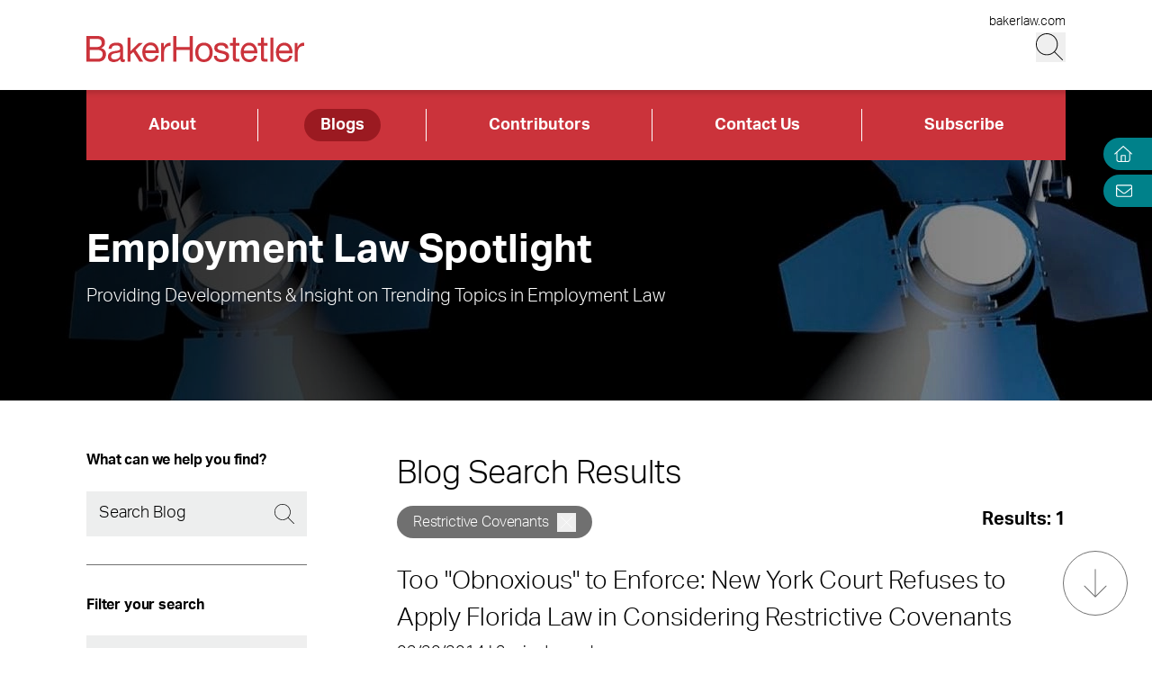

--- FILE ---
content_type: application/javascript; charset=UTF-8
request_url: https://www.employmentlawspotlight.com/_next/static/chunks/pages/blogs/%5B%5B...slug%5D%5D-4c0951c05774d16d.js
body_size: 7764
content:
(self.webpackChunk_N_E=self.webpackChunk_N_E||[]).push([[27,5538],{95210:function(e,l,t){(window.__NEXT_P=window.__NEXT_P||[]).push(["/blogs/[[...slug]]",function(){return t(4900)}])},31032:function(e,l,t){"use strict";t.d(l,{Z:function(){return o}});var i=t(85893),r=t(93967),s=t.n(r),n=t(45697),a=t.n(n);function o(e){let{children:l,rightSide:t=!1,className:r}=e;return(0,i.jsx)("div",{className:s()("xl:col-span-9",t?"xl:ml-[5vw]":"xl:mr-[5vw]",r),children:l})}o.propTypes={children:a().any.isRequired,rightSide:a().bool,className:a().string}},73794:function(e,l,t){"use strict";t.d(l,{Z:function(){return r}});var i=t(85893);function r(){return(0,i.jsxs)("div",{role:"status",className:"grid h-screen place-content-center place-items-center",children:[(0,i.jsxs)("svg",{"aria-hidden":"true",className:"mr-2 h-8 w-8 animate-spin fill-red-500 text-gray-200 dark:text-gray-600",viewBox:"0 0 100 100",fill:"none",xmlns:"http://www.w3.org/2000/svg",children:[(0,i.jsx)("path",{d:"M100 50.5908C100 78.2051 77.6142 100.591 50 100.591C22.3858 100.591 0 78.2051 0 50.5908C0 22.9766 22.3858 0.59082 50 0.59082C77.6142 0.59082 100 22.9766 100 50.5908ZM9.08144 50.5908C9.08144 73.1895 27.4013 91.5094 50 91.5094C72.5987 91.5094 90.9186 73.1895 90.9186 50.5908C90.9186 27.9921 72.5987 9.67226 50 9.67226C27.4013 9.67226 9.08144 27.9921 9.08144 50.5908Z",fill:"currentColor"}),(0,i.jsx)("path",{d:"M93.9676 39.0409C96.393 38.4038 97.8624 35.9116 97.0079 33.5539C95.2932 28.8227 92.871 24.3692 89.8167 20.348C85.8452 15.1192 80.8826 10.7238 75.2124 7.41289C69.5422 4.10194 63.2754 1.94025 56.7698 1.05124C51.7666 0.367541 46.6976 0.446843 41.7345 1.27873C39.2613 1.69328 37.813 4.19778 38.4501 6.62326C39.0873 9.04874 41.5694 10.4717 44.0505 10.1071C47.8511 9.54855 51.7191 9.52689 55.5402 10.0491C60.8642 10.7766 65.9928 12.5457 70.6331 15.2552C75.2735 17.9648 79.3347 21.5619 82.5849 25.841C84.9175 28.9121 86.7997 32.2913 88.1811 35.8758C89.083 38.2158 91.5421 39.6781 93.9676 39.0409Z",fill:"currentFill"})]}),(0,i.jsx)("span",{className:"mt-1 text-gray-600",children:"Loading..."})]})}},90745:function(e,l,t){"use strict";t.d(l,{Z:function(){return d}});var i=t(85893),r=t(45697),s=t.n(r);function n(e){let{children:l,className:t}=e;return(0,i.jsx)("aside",{className:t,children:l})}n.propTypes={children:s().any.isRequired,className:s().string};var a=t(93967),o=t.n(a);function d(e){let{children:l,className:t}=e;return(0,i.jsx)(n,{className:o()("xl:col-span-3",t),children:l})}d.propTypes={children:s().any.isRequired,className:s().string}},7569:function(e,l,t){"use strict";t.d(l,{Z:function(){return p}});var i=t(85893),r=t(14960);function s(){return(0,i.jsx)(r.Z,{icon:"minus",title:"Minus",className:"h-4 w-4 fill-red-500 md:h-6 md:w-6"})}var n=t(93967),a=t.n(n),o=t(45697),d=t.n(o),c=t(22736),u=t.n(c);function m(e){let{items:l,ordered:t,className:r,children:s}=e;if(!l&&!s)return null;let n=l?l.map((e,l)=>(0,i.jsx)("li",{children:e},l)):s;return t?(0,i.jsx)("ol",{className:r||a()(u().list,u().ordered),children:n}):(0,i.jsx)("ul",{className:r||a()(u().list,u().unordered),children:n})}function x(){return(0,i.jsx)(r.Z,{icon:"plus",title:"Plus",className:"h-4 w-4 fill-red-500 transition-all delay-75 duration-300 group-hover:rotate-90 md:h-6 md:w-6"})}m.propTypes={items:d().array,ordered:d().bool,className:d().string,children:d().any};var h=t(87821),v=t(85467);function p(e){let l,{title:t,variant:r="default",collapse:n=!0,children:o,containerClass:d}=e;if(!t||!o||Array.isArray(o)&&!o.length)return null;switch(r){case"rte":l=(0,i.jsx)(h.Z,{children:o});break;case"list":l=(0,i.jsx)(m,{items:o});break;default:l=o}return(0,i.jsx)(v.Z,{tagName:"h2",collapse:n,title:t,containerClass:a()("border-b border-gray-400 scroll-mt-24",d),headingClass:"flex items-center justify-between w-full [&>h2]:text-base [&>h2]:md:text-2xl [&>h2]:mb-0",titleClass:"py-3 group",contentClass:"mt-4",more:(0,i.jsx)(x,{}),less:(0,i.jsx)(s,{}),children:l})}p.propTypes={title:d().string,variant:d().oneOf(["default","rte","list"]),collapse:d().bool,children:d().any}},84271:function(e,l,t){"use strict";t.d(l,{Z:function(){return c}});var i=t(85893),r=t(7536),s=t(17194),n=t(87821),a=t(10819),o=t(45697),d=t.n(o);function c(e){var l;let{postType:t}=e,{archiveSettings:o}=(0,a.Kp)();(null==o?void 0:o[t])||console.warn("Archive: Missing archive settings for ".concat(t,"."));let{title:d,description:c,image:u}=null!==(l=null==o?void 0:o[t])&&void 0!==l?l:[];return(0,i.jsx)("section",{className:"container relative mb-8 h-image-hm bg-gradient-to-r from-black to-teal-700 text-white md:mb-12 md:h-image-hd","aria-label":"Site Header",role:"banner",children:(0,i.jsxs)("div",{className:"mt-8 flex h-full w-full flex-col items-start md:mt-0 md:justify-center xl:mt-menu xl:h-full-menu",children:[(0,i.jsxs)(i.Fragment,{children:[(0,i.jsx)(s.Z,{className:"absolute left-0 top-0 h-full w-full object-cover",nextImageFill:!0,alt:"".concat(d," Header Image"),url:null==u?void 0:u.sourceUrl,priority:!0}),(0,i.jsx)("div",{className:"absolute left-0 top-0 h-full w-full bg-gradient-to-r from-black to-transparent opacity-80 bg-blend-multiply"})]}),(0,i.jsx)(r.Z,{tag:"h1",className:"relative w-11/12 2xl:w-full",children:d}),c&&(0,i.jsx)(n.Z,{className:"relative mt-2 w-11/12 md:text-lg 2xl:max-w-2xl 2xl:text-2xl",children:c})]})})}c.propTypes={postType:d().string.isRequired}},96097:function(e,l,t){"use strict";t.d(l,{Z:function(){return o}});var i=t(85893),r=t(87821),s=t(7569),n=t(45697),a=t.n(n);function o(e){let{items:l}=e,t=(null==l?void 0:l.filter(e=>e.poaWildcardContentContent))||[];return t?t.map((e,l)=>{let{poaWildcardContentTitle:t,poaWildcardContentContent:n}=e;return(0,i.jsx)(s.Z,{title:t,children:(0,i.jsx)(r.Z,{children:n})},l)}):null}o.propTypes={items:a().array}},4900:function(e,l,t){"use strict";t.r(l),t.d(l,{__N_SSG:function(){return eD},default:function(){return eR}});var i=t(85893),r=t(7102),s=t(31032),n=t(7536),a=t(80809),o=t(73794),d=t(88852),c=t(11239),u=t(90745),m=t(57690),x=t(84271),h=t(31551),v=t(86296),p=t(87821),b=t(27484),f=t.n(b),j=t(45697),g=t.n(j);function w(e){let{from:l,to:t,time:r,location:s,register:n,showTime:a}=e;if(!l||!t)return null;let o="",d=f()(t).isBefore(f()(),"day");return o=f()(l).isSame(t,"day")?f()(l).format("MMMM D, YYYY"):"".concat(f()(l).format("MMMM D, YYYY")," - ").concat(f()(t).format("MMMM D, YYYY")),(0,i.jsxs)("div",{className:"mb-16 border-t-3 border-red-500 pt-5 lg:mt-8",children:[o&&(0,i.jsx)("p",{className:"text-2xl",children:o}),r&&a&&(0,i.jsx)("p",{className:"text-2xl",children:r}),s&&(0,i.jsx)(p.Z,{tag:"div",className:"mt-3",children:s}),n&&!d&&(0,i.jsx)(v.Z,{text:"Register",url:n,urlExternal:!0,className:"mt-1 !w-[130px] !min-w-0"})]})}w.propTypes={from:g().string,to:g().string,location:g().string,register:g().string,showTime:g().bool,timeZone:g().string};var N=t(85808),y=t(29710),Z=t(14960),k=t(68258);function T(e){let{url:l}=e;return(0,i.jsxs)("div",{className:"group inline-flex cursor-pointer items-center",children:[(0,i.jsxs)("div",{className:"mr-2 group-hover:flex xl:hidden",children:[(0,i.jsx)(k.r2,{url:l,className:"mr-1",children:(0,i.jsx)(k.pA,{size:32,round:!0})}),(0,i.jsx)(k.B,{url:l,children:(0,i.jsx)(k.b0,{size:32,round:!0,className:"mr-1"})}),(0,i.jsx)(k.Dk,{url:l,children:(0,i.jsx)(k.Vq,{size:32,round:!0})})]}),(0,i.jsx)(Z.Z,{icon:"shareAlt",title:"Share",className:"mr-2 hidden h-[17px] w-[17px] xl:block"})]})}function C(e,l,t,i){if(!e&&!t)return"";let r=l||(e?f()(e).format("MM/DD/YYYY"):"");return"".concat(r," | ").concat(i||"".concat(t<1?1:t," minute read"))}function _(e){var l;let{uri:t,date:r,displayDate:s,timeToRead:n,readTimeOverride:a,categories:o}=e,d="".concat("https://www.employmentlawspotlight.com").concat(t),c=null==o?void 0:null===(l=o.nodes)||void 0===l?void 0:l.map(e=>null==e?void 0:e.name),u=C(r,s,n,a);return(0,i.jsxs)("section",{"aria-label":"Post Meta",className:"relative mb-6 flex w-full flex-col border-b border-gray-400 pb-2 md:flex-row md:items-center md:justify-between",children:[(0,i.jsxs)("div",{className:"mb-2 md:mb-0",children:[(0,i.jsx)("span",{children:u}),(0,i.jsx)(y.Z,{categories:c})]}),(0,i.jsx)(T,{url:d})]})}T.propTypes={url:g().string.isRequired},_.propTypes={uri:g().string,date:g().string,displayDate:g().string,timeToRead:g().string,readTimeOverride:g().string};var P=t(41664),M=t.n(P);function O(e){let{uri:l,title:t}=e;return l&&t?(0,i.jsx)("li",{className:"mb-3",children:(0,i.jsx)(M(),{href:l,prefetch:!1,children:t})}):null}O.propTypes={uri:g().string,title:g().string};var L=t(80780);function D(){return(0,i.jsxs)("div",{children:[(0,i.jsx)("div",{className:"relative block w-full after:box-content after:block after:pt-[58%]",children:(0,i.jsx)("div",{className:"absolute h-full w-full overflow-hidden",children:(0,i.jsx)("div",{className:"pattern-small-dots h-full w-full"})})}),(0,i.jsx)("div",{className:"relative my-2 font-bold",children:"BakerHostetler"})]})}function R(e){let{items:l}=e;return(0,i.jsx)("ul",{children:l.map((e,l)=>{let{uri:t,title:r}=e;return(0,i.jsx)(O,{uri:t,title:r},l)})})}function S(e){let{items:l}=e,t=null==l?void 0:l.length;return(0,i.jsx)("div",{className:"row-auto grid grid-cols-1 gap-8 sm:grid-cols-2 md:gap-10 xl:grid-cols-1",children:t?l.map((e,l)=>{var t,r,s,n,a,o;let{uri:d,target:c,title:u,contactInformation:m,featuredImage:x,positions:h,offices:v}=e,p=(null==x?void 0:null===(t=x.node)||void 0===t?void 0:t.sourceUrl)||"",b=(null==h?void 0:null===(s=h.nodes)||void 0===s?void 0:null===(r=s[0])||void 0===r?void 0:r.name)||"",f=(null==v?void 0:null===(n=v.poaOfficeToPoaPerson)||void 0===n?void 0:n[0])||null,j=(null==v?void 0:null===(a=v.poaOfficeToPoaPerson)||void 0===a?void 0:a[1])||null,g=(null==v?void 0:null===(o=v.poaOfficeToPoaPerson)||void 0===o?void 0:o[2])||null,w=(null==m?void 0:m.poaPersonContactPhone)||"",N=(null==m?void 0:m.poaPersonContactSecondaryPhone)||"",y=null==m?void 0:m.poaPersonContactTertiaryPhone,Z=(null==m?void 0:m.poaPersonContactEmail)||"";return(0,i.jsx)(L.Z,{uri:d,target:c,title:u,image:p,position:b,firstOfficeTitle:null==f?void 0:f.title,firstOfficeUri:null==f?void 0:f.uri,secondOfficeTitle:null==j?void 0:j.title,secondOfficeUri:null==j?void 0:j.uri,thirdOfficeTitle:null==g?void 0:g.title,thirdOfficeUri:null==g?void 0:g.uri,phone:w,secondaryPhone:N,tertiaryPhone:y,email:Z},l)}):(0,i.jsx)(D,{})})}function Y(e){let{title:l="Contributors",items:t=[]}=e,r=(null==t?void 0:t.length)||0;return r<2&&l.endsWith("s")&&(l=l.slice(0,-1)),(0,i.jsxs)("section",{"aria-label":l,className:"mb-6 border-b border-gray-400 pb-7",children:[(0,i.jsx)(n.Z,{tag:"h2",variant:"separator",className:"!mb-12 text-base",children:l}),r>4?(0,i.jsx)(R,{items:t}):(0,i.jsx)(S,{items:t})]})}Y.propTypes={title:g().string,items:g().array};var A=t(99902),U=t(3737),B=t(4756);function F(e){let{items:l}=e;return l&&l.length?(0,i.jsxs)("div",{className:"mb-6",children:[(0,i.jsx)(n.Z,{tag:"h2",variant:"separator",className:"!mb-12 text-base",children:"Tags"}),l.map((e,l)=>{let{name:t}=e;return(0,i.jsx)("div",{className:"md:inline-flex md:flex-wrap",children:(0,i.jsx)(U.Z,{uri:(0,B.Z)("post","tag",t),title:t})},l)})]}):null}F.propTypes={items:g().array};var I=t(96097),z=t(8448),E=t(10819),H=t(37393),q=t(18656);function Q(){let{menus:e}=(0,E.Kp)()||{};return(0,i.jsxs)("div",{children:[(0,i.jsx)(n.Z,{tag:"h2",className:"mb-4 mt-8",children:"BakerHostetler Blogs"}),(0,i.jsx)(q.Z,{menu:null==e?void 0:e.blog_menu,ariaLabel:"Blogs Menu",classList:"flex flex-col",classListItem:"mb-2"})]})}var V=t(71428);function K(e){let{posts:l}=e;return l&&l.length?(0,i.jsxs)("div",{className:"row-auto mb-7 grid grid-cols-1 gap-8 border-b-2 border-black md:gap-10",children:[(0,i.jsx)("div",{children:(0,i.jsx)(n.Z,{variant:"title",className:"!mb-0",children:"Top Stories"})}),l.map((e,l)=>{var t,r,s,n;let{uri:a,date:o,displayDate:d,target:c,title:u,mediaUrl:m,categories:x,featuredImage:h,thumbnailImage:v,timeToRead:p,readTimeOverride:b,postToPeople:f}=e,j=null==f?void 0:null===(t=f.postToPoaPerson)||void 0===t?void 0:t.map(e=>null==e?void 0:e.title).join(", "),g=(null==v?void 0:null===(r=v.bhThumbnailImage)||void 0===r?void 0:r.sourceUrl)||(null==h?void 0:null===(s=h.node)||void 0===s?void 0:s.sourceUrl),w=null==x?void 0:null===(n=x.nodes)||void 0===n?void 0:n.map(e=>null==e?void 0:e.name),N=C(o,d,p,null==b?void 0:b.bhReadTimeOverride);return(0,i.jsx)(V.Z,{uri:a,title:u,image:g,video:null==m?void 0:m.bhMediaUrl,categories:w,contributors:j,detail:N,target:c},l)})]}):null}K.propTypes={posts:g().array};var W=t(85595),X=t(61902),G=t(11163),J=t(51441),$=t(58685),ee=t(93967),el=t.n(ee),et=t(66233),ei=t(67294),er=t(91586);function es(e){let{className:l,variant:t}=e,{refine:r,canRefine:s}=(0,er.n)({excludedAttributes:[]});return(0,i.jsx)("button",{onClick:()=>r(),disabled:!s,className:el()(l,{all:"disabled:bg-white lg:disabled:bg-red-800 hover:bg-red-800 bg-transparent lg:w-[100px] h-icon text-black md:w-1/2 disabled:text-black lg:text-white border border-white lg:border-transparent lg:disabled:text-white"}[t]||"disabled:bg-gray-400 hover:bg-red-800 disabled:cursor-not-allowed bg-red-500 max-w-[130px] text-sm h-icon md:h-[44px]","w-full rounded-2xl font-bold text-white"),children:{all:"All"}[t]||"Reset"})}es.propTypes={className:g().string,variant:g().string};var en=t(40768);function ea(e){let{className:l}=e,{items:t,refine:r}=(0,en.b)({excludedAttributes:[]});return t.length?(0,i.jsx)("ul",{className:el()("inline-flex flex-wrap gap-y-2",l),children:t.map(e=>(null==e?void 0:e.refinements)?(0,i.jsx)("li",{className:"mr-2 inline-flex min-h-icon items-center rounded-2xl bg-gray-400 px-4 text-white",children:e.refinements.map((e,l)=>(0,i.jsxs)("div",{className:"flex items-center py-1",children:[(0,i.jsx)("p",{className:"mr-2 md:text-sm",children:null==e?void 0:e.label}),(0,i.jsx)("button",{onClick:()=>r(e),"aria-label":"Remove",children:(0,i.jsx)(Z.Z,{icon:"xMark",title:"Close",className:"flex h-[21px] w-[21px] items-center text-center"})})]},l))},e.label):null)}):null}var eo=t(63888),ed=t(68718),ec=t(11522);function eu(e){var l;let{title:t,attribute:r,limit:s,reverse:n=!1,sortBy:a,dark:o}=e,[d,c]=(0,ei.useState)(""),{items:u,refine:m,canRefine:x}=(0,ec.H)({attribute:r,limit:s,sortBy:a}),{items:h}=(0,ec.H)({attribute:"relationships.poa_person.last_name",limit:s,sortBy:a}),v=u.sort((e,l)=>e.label>l.label?1:-1);n&&(v=v.reverse()),"taxonomies.poa_admission_state_taxonomy"===r&&(v=u.filter(e=>!e.label.toLowerCase().includes("inactive"))),"relationships.poa_person.title"===r&&(v=(v=v.map(e=>{let l=h.find(l=>e.label.replace(/[^a-zA-Z0-9]/g,"").includes(l.label.replace(/[^a-zA-Z0-9]/g,"")));return{...e,lastName:l?l.label:"zzz"}})).sort((e,l)=>e.lastName===l.lastName?e.label>l.label?1:-1:e.lastName>l.lastName?1:-1));let p=""===d?v:v.filter(e=>(null==e?void 0:e.value.toLowerCase().includes(d.toLowerCase()))||!1);return(0,i.jsx)(eo.hQ,{value:(null===(l=u.find(e=>e.isRefined))||void 0===l?void 0:l.label)||null,onChange:e=>(null==e?void 0:e.value)&&m(e.value),nullable:!0,children:e=>{let{open:l}=e;return(0,i.jsxs)("div",{className:"relative mb-2",children:[(0,i.jsxs)("div",{className:"relative w-full overflow-hidden bg-white text-left focus:outline-none",children:[(0,i.jsx)(eo.hQ.Input,{className:el()("min-h-[41px] w-full pl-3 pr-10 placeholder:text-black focus-visible:outline-none md:min-h-[50px] md:pr-12",!x&&"cursor-not-allowed",o?"bg-white":"bg-gray-200"),displayValue:e=>e,onChange:e=>c(e.target.value),placeholder:t,readOnly:!x}),x&&(0,i.jsx)(eo.hQ.Button,{className:"absolute inset-y-0 right-0 flex w-14 items-center justify-center","aria-label":t,children:l?(0,i.jsx)(Z.Z,{icon:"chevronUp",title:"Arrow Up",className:"h-[18px] w-[18px] fill-red-500","aria-hidden":"true"}):(0,i.jsx)(Z.Z,{icon:"chevronDown",title:"Arrow Down",className:"h-[18px] w-[18px] fill-red-500","aria-hidden":"true"})})]}),(0,i.jsx)(ed.u,{leave:"transition ease-in duration-100",leaveFrom:"opacity-100",leaveTo:"opacity-0",as:"div",children:p.length>0&&(0,i.jsx)(eo.hQ.Options,{className:"absolute z-10 max-h-60 w-full overflow-auto border-x border-b border-[rgb(200,200,200)] bg-white focus:outline-none",children:p.map(e=>(0,i.jsx)(eo.hQ.Option,{className:e=>{let{active:l}=e;return el()("relative flex min-h-[41px] cursor-pointer select-none items-center pl-3 pr-10 text-base md:min-h-[50px] md:pr-12",l&&"bg-red-500 text-white")},value:e,children:(0,i.jsx)("span",{className:"block truncate",children:e.label})},e.value))})})]})}})}function em(e){let{dark:l}=e;return(0,i.jsx)(eu,{title:"Category",attribute:"taxonomies.category",limit:1e3,dark:l})}eu.propTypes={title:g().string,attribute:g().string,limit:g().number,reverse:g().bool,sortBy:g().array,dark:g().bool};var ex=t(3762);function eh(e){let{dark:l}=e;return(0,i.jsx)(ex.Z,{title:"Search Blog",variant:"sidebar",dark:l})}function ev(e){let{dark:l}=e;return(0,i.jsx)(eu,{title:"Contributor",attribute:"relationships.poa_person.title",limit:1e3,dark:l})}function ep(e){let{dark:l}=e;return(0,i.jsx)(eu,{title:"Tag",attribute:"taxonomies.post_tag",limit:1e3,dark:l})}function eb(e){let{dark:l}=e;return(0,i.jsx)(eu,{title:"Year",attribute:"taxonomies.poa_published_year_taxonomy",limit:1e3,reverse:!0,sortBy:["name:desc"],dark:l})}function ef(e){let{dark:l}=e;return(0,i.jsxs)(i.Fragment,{children:[(0,i.jsx)("span",{className:"mb-5 block w-full text-base font-bold xl:text-sm",children:"What can we help you find?"}),(0,i.jsx)(eh,{dark:l}),(0,i.jsx)("hr",{className:"my-7"}),(0,i.jsx)("span",{className:"mb-5 block w-full text-base font-bold xl:text-sm",children:"Filter your search"}),(0,i.jsxs)("div",{className:"mb-7 xl:mb-5",children:[(0,i.jsx)(ev,{dark:l}),(0,i.jsx)(em,{dark:l}),(0,i.jsx)(ep,{dark:l}),(0,i.jsx)(eb,{dark:l})]})]})}function ej(e){let{advanced:l}=e,[t,r]=(0,ei.useState)(!1);return l?(0,i.jsxs)("section",{"aria-label":"Advanced Search",className:"-mt-8 mb-10 block md:-mt-12 xl:hidden",children:[(0,i.jsxs)("button",{"aria-controls":"advanced-search",className:"flex h-[44px] w-full cursor-pointer items-center justify-center bg-teal-700",onClick:()=>r(!t),children:[(0,i.jsx)("span",{className:"mr-4 text-base font-bold text-white",children:"Advanced search"}),(0,i.jsx)(Z.Z,{icon:"chevronDown",title:t?"Close":"Open",className:el()("h-4 w-4 fill-white",t?"rotate-180 transform":"")})]}),(0,i.jsx)(et.E.div,{id:"advanced-search","aria-hidden":!t,initial:"close",animate:t?"open":"close",variants:{open:{opacity:1,height:"auto",overflow:"visible"},close:{opacity:0,height:0,overflow:"hidden"}},transition:{duration:.5},children:(0,i.jsxs)("div",{className:"container bg-gray-200 py-7",children:[(0,i.jsx)(ef,{dark:l}),(0,i.jsx)(ea,{className:"mb-5"}),(0,i.jsx)(es,{className:"xl:ml-auto"})]})})]}):(0,i.jsxs)("div",{children:[(0,i.jsx)(ef,{}),(0,i.jsx)(es,{clearsQuery:!0,className:"xl:ml-auto"})]})}ej.propTypes={advanced:g().bool};var eg=t(94424),ew=t(70438);function eN(e){let{start:l=0,end:t,step:i=1}=e,r=0===i?1:i;return[...Array(Math.round((t-l)/r))].map((e,t)=>(l+t)*r)}var ey=t(85734);function eZ(e){let{item:l,disabled:t}=e;return l.icon?(0,i.jsx)(Z.Z,{ariaHidden:!0,className:el()("mx-3 h-4 w-4 rotate-90",t?"fill-gray-400":"fill-red-500"),icon:l.icon,title:l.key}):void 0===l.label?l.value:l.label}function ek(e){let{padding:l=3,showFirst:t=!0,showPrevious:r=!0,showNext:s=!0,showLast:n=!0,totalPages:a=1/0,className:o=""}=e,{currentRefinement:d,nbPages:c,refine:u,createURL:m}=(0,ey.h)({totalPages:a,padding:l});if(c<=1)return null;let x=Math.min(c,a),h=[];return t&&h.push({key:"first",disabled:0===d,label:"\xab",value:0,ariaLabel:"First Page"}),r&&h.push({key:"previous",disabled:0===d,label:"‹",icon:"chevronDown",value:d-1,ariaLabel:"Previous Page"}),h=h.concat((function(e,l,t){let i=Math.min(2*t+1,l);if(i===l)return eN({start:1,end:l+1});let r=e<=t?e:e>=l-t?i-(l-e):t+1;return eN({start:e-r+1,end:e+(i-r)+1})})(d,x,l).map(e=>({key:e,label:e,selected:e===d+1,value:e-1,ariaLabel:"Page ".concat(e)}))),s&&h.push({key:"next",disabled:d+1===x||x<=1,label:"›",icon:"chevronUp",value:d+1,ariaLabel:"Next Page"}),n&&h.push({key:"last",disabled:d+1===x||x<=1,label:"\xbb",value:x-1,ariaLabel:"Last Page"}),(0,i.jsx)("div",{className:o,children:(0,i.jsx)("ul",{className:"flex justify-center",children:h.map(e=>(0,i.jsx)("li",{className:el()("mr-2 flex min-h-[30px] min-w-[30px] items-center justify-center rounded-full",e.selected&&!e.disabled&&"bg-red-500 text-white",e.disabled&&"cursor-not-allowed opacity-50"),children:e.disabled?(0,i.jsx)("span",{children:(0,i.jsx)(eZ,{item:e,disabled:!0})}):(0,i.jsx)(M(),{className:el()("border-b-0 text-sm no-underline",e.selected&&"hover:text-white"),"aria-label":e.ariaLabel,href:m(e.value),onClick:()=>u(e.value),scroll:!0,shallow:!0,children:(0,i.jsx)(eZ,{item:e})})},void 0===e.key?e.value:e.key))})})}ek.propTypes={padding:g().number,showFirst:g().bool,showPrevious:g().bool,showNext:g().bool,showLast:g().bool,totalPages:g().number,className:g().string};var eT=t(40428);function eC(){let{nbHits:e}=(0,eT.V)();return e?(0,i.jsxs)("p",{className:"ml-auto whitespace-nowrap text-lg font-bold",children:["Results: ",e]}):null}var e_=t(16314);function eP(e){let{showStats:l}=e;return(0,i.jsxs)(i.Fragment,{children:[(0,i.jsxs)("div",{className:l?"block":"hidden",children:[(0,i.jsx)(n.Z,{variant:"title",className:"!mb-2",children:"Blog Search Results"}),(0,i.jsxs)("div",{className:"mb-6 inline-flex w-full justify-between",children:[(0,i.jsx)(ea,{className:"hidden xl:inline-flex"}),(0,i.jsx)(eC,{})]})]}),(0,i.jsx)(ew.Z,{children:(0,i.jsx)(eg.m,{classNames:{root:"mb-7",list:"row-auto grid grid-cols-1 gap-8"},hitComponent:e_.Z})}),(0,i.jsx)(ek,{padding:2,className:"container mb-10",showFirst:!1,showLast:!1})]})}function eM(e){let{topStories:l}=e,{algolia:t}=(0,E.Kp)(),r=(0,G.useRouter)(),n=null==r?void 0:r.asPath.includes("?");(null==t?void 0:t.indexName)||console.warn("Algolia: Index Name is missing from env variables.");let a="".concat(null==t?void 0:t.indexName,"_post_date_desc");return(0,i.jsx)("div",{className:"relative flex grow flex-col",children:!!(null==t?void 0:t.indexName)&&(0,i.jsxs)(J.p,{indexName:a,searchClient:X.uA,routing:{router:(0,W.Z)(a)},future:{preserveSharedStateOnUnmount:!0},children:[(0,i.jsx)($.T,{filters:"post_type:post",hitsPerPage:5}),(0,i.jsx)(ej,{advanced:!0}),(0,i.jsx)(z.Z,{className:"mb-6 xl:mb-6",children:(0,i.jsxs)("div",{className:"gap-8 xl:grid xl:grid-cols-12",children:[(0,i.jsxs)(u.Z,{className:"hidden xl:block",children:[(0,i.jsx)(ej,{}),(0,i.jsx)("hr",{className:"mt-10"}),(0,i.jsx)(Q,{})]}),(0,i.jsxs)(s.Z,{rightSide:!0,className:"mb-4 xl:mb-0",children:[!n&&(0,i.jsx)(H.t,{isVisible:!n,children:(0,i.jsx)(K,{posts:l})}),(0,i.jsx)(eP,{showStats:n}),(0,i.jsx)("div",{className:"block xl:hidden",children:(0,i.jsx)(Q,{})})]})]})})]},a)})}eP.propTypes={searching:g().bool};var eO=t(65288);let eL="post";var eD=!0;function eR(e){var l,t,v,p,b,f,j,g,y,Z,k,T;let{post:C,archive:P,generalSettings:M,featuredResources:O,topStories:L}=e;return(0,G.useRouter)().isFallback?(0,i.jsx)(o.Z,{}):P?(0,i.jsxs)(m.Z,{seo:{...null==C?void 0:C.seo},children:[(0,i.jsx)(x.Z,{postType:eL}),(0,i.jsxs)(a.Z,{children:[(0,i.jsx)(eM,{topStories:L}),(0,i.jsx)(N.Z,{items:O})]}),(0,i.jsx)(d.Z,{noDoc:!0}),(0,i.jsx)(c.Z,{})]}):(0,i.jsxs)(m.Z,{seo:{...null==C?void 0:C.seo},hasJsonLd:!0,postId:null==C?void 0:C.databaseId,children:[(0,i.jsx)(A.Z,{title:null==M?void 0:M.title,description:(null==C?void 0:C.excerpt)||(null==M?void 0:M.description),image:null==C?void 0:null===(t=C.featuredImage)||void 0===t?void 0:null===(l=t.node)||void 0===l?void 0:l.sourceUrl,breadcrumbLabel:"Blog",breadcrumbUrl:"/blogs/"}),(0,i.jsx)(a.Z,{children:(0,i.jsx)(r.Z,{className:"mb-6 xl:mb-16",children:(0,i.jsxs)("div",{className:"gap-8 xl:grid xl:grid-cols-12",children:[(0,i.jsxs)(s.Z,{children:[(0,i.jsx)(n.Z,{variant:"title",children:null==C?void 0:C.title}),(0,i.jsx)(_,{uri:null==C?void 0:C.uri,date:null==C?void 0:C.date,displayDate:null==C?void 0:C.displayDate,timeToRead:null==C?void 0:C.timeToRead,readTimeOverride:null==C?void 0:null===(v=C.readTimeOverride)||void 0===v?void 0:v.bhReadTimeOverride,categories:null==C?void 0:C.categories}),(0,i.jsx)(h.default,{blocks:null==C?void 0:C.blocks}),(0,i.jsx)(I.Z,{items:null==C?void 0:null===(p=C.wildcardContent)||void 0===p?void 0:p.poaWildcardContentRepeater})]}),(0,i.jsxs)(u.Z,{children:[(0,i.jsx)(w,{from:null==C?void 0:null===(b=C.eventDetail)||void 0===b?void 0:b.dateFrom,to:null==C?void 0:null===(f=C.eventDetail)||void 0===f?void 0:f.dateTo,time:null==C?void 0:null===(j=C.eventDetail)||void 0===j?void 0:j.time,location:null==C?void 0:null===(g=C.eventDetail)||void 0===g?void 0:g.location,register:null==C?void 0:null===(y=C.eventDetail)||void 0===y?void 0:y.register,showTime:null==C?void 0:null===(Z=C.eventDetail)||void 0===Z?void 0:Z.showTime}),(0,i.jsx)(Y,{items:null==C?void 0:null===(k=C.postToPeople)||void 0===k?void 0:k.postToPoaPerson}),(0,i.jsx)(F,{items:null==C?void 0:null===(T=C.tags)||void 0===T?void 0:T.nodes})]})]})})}),(0,i.jsx)(d.Z,{postId:null==C?void 0:C.databaseId}),(0,i.jsx)(c.Z,{})]})}eR.propTypes={...(0,eO.ZP)(eL)}},22736:function(e){e.exports={list:"List_list__bYm6V",unordered:"List_unordered__4oqdT",ordered:"List_ordered__GHXKR"}}},function(e){e.O(0,[3417,6233,129,5467,2651,6656,6760,3381,1551,3965,1310,5808,2888,9774,179],function(){return e(e.s=95210)}),_N_E=e.O()}]);

--- FILE ---
content_type: application/javascript; charset=UTF-8
request_url: https://www.employmentlawspotlight.com/_next/static/BhbwMeWS0OfDseu0_ml-S/_buildManifest.js
body_size: 121
content:
self.__BUILD_MANIFEST=function(s,c,a,e,t,i,d,u,b,n,f){return{__rewrites:{afterFiles:[{has:s,source:"/robots.txt",destination:"/api/robots"},{has:s,source:"/sitemap.xml",destination:s},{has:s,source:"/:sitemap(.*sitemap.*.xml)",destination:s},{has:s,source:"/:path(.*main-sitemap.xsl)",destination:s}],beforeFiles:[],fallback:[]},"/":[c,"static/chunks/7536-8d20775889375412.js",a,e,"static/chunks/pages/index-9b0fed2787082b37.js"],"/404":[a,"static/chunks/pages/404-d4918b01e8a55313.js"],"/500":["static/chunks/pages/500-3cf572256f06d4a2.js"],"/_error":["static/chunks/pages/_error-6ddff449d199572c.js"],"/about/[[...slug]]":[c,d,"static/chunks/598-3b3fe857dfad5a6c.js",a,"static/chunks/2410-f9698a931cbcdb88.js","static/css/40d3f89e4d210a04.css","static/chunks/pages/about/[[...slug]]-26b4b2397adf2d49.js"],"/blogs/[[...slug]]":[c,d,t,u,b,n,"static/chunks/6760-f486112541546134.js","static/chunks/3381-26810605d010a429.js",a,i,f,"static/chunks/5808-26302c82d67fa4f9.js","static/css/f8745fa97e70d351.css","static/chunks/pages/blogs/[[...slug]]-4c0951c05774d16d.js"],"/contributors/[[...slug]]":[c,t,"static/chunks/8766-2d5746daf90fa6ed.js",a,i,e,"static/chunks/pages/contributors/[[...slug]]-c50659d019aafadb.js"],"/feed":["static/chunks/pages/feed-bd0798f6faa1093a.js"],"/feed/[slug]":["static/chunks/pages/feed/[slug]-c1fc9701f45fd77f.js"],"/search":[c,t,b,n,i,f,"static/css/abd7c2851503ec0c.css","static/chunks/pages/search-c39cb9801c14c111.js"],"/services/[[...slug]]":[c,u,a,"static/css/2a662992c94f38d2.css","static/chunks/pages/services/[[...slug]]-63dd912d9370a42d.js"],"/sitemap":["static/chunks/pages/sitemap-415faf92751f118c.js"],"/[...slug]":[c,a,e,"static/chunks/pages/[...slug]-e081c9d4e909c368.js"],sortedPages:["/","/404","/500","/_app","/_error","/about/[[...slug]]","/blogs/[[...slug]]","/contributors/[[...slug]]","/feed","/feed/[slug]","/search","/services/[[...slug]]","/sitemap","/[...slug]"]}}(void 0,"static/chunks/3417-28da2db995d65442.js","static/chunks/1551-7a17632d68749452.js","static/css/4e99fe5193bb03f0.css","static/chunks/129-a12da1089f5f4d32.js","static/chunks/3965-e604f77c59301938.js","static/chunks/6233-3be87d236c261722.js","static/chunks/5467-e6ffd456e45f675a.js","static/chunks/2651-d8b5e748342edb48.js","static/chunks/6656-ee427a5be5dd5ed2.js","static/chunks/1310-871c18580a61a1c3.js"),self.__BUILD_MANIFEST_CB&&self.__BUILD_MANIFEST_CB();

--- FILE ---
content_type: application/javascript; charset=UTF-8
request_url: https://www.employmentlawspotlight.com/_next/static/chunks/3965-e604f77c59301938.js
body_size: 1529
content:
(self.webpackChunk_N_E=self.webpackChunk_N_E||[]).push([[3965],{88852:function(e,t,n){"use strict";n.d(t,{Z:function(){return w}});var r=n(85893),i=n(14960),l=n(557),o=n(93967),a=n.n(o),s=n(41664),c=n.n(s),d=n(45697),u=n.n(d),f=n(67294),h=n(57158),m=n.n(h);function x(){return(0,r.jsx)("div",{className:"flex justify-end",children:(0,r.jsx)("section",{className:m().tool,children:(0,r.jsx)(c(),{href:"/",className:"border-none hover:border-none","aria-label":"Home",title:"Home",children:(0,r.jsx)(i.Z,{icon:"home",title:"Home","aria-hidden":"true",className:"-ml-[4px] h-4 w-5 cursor-pointer fill-white"})})})})}function p(){return(0,r.jsx)("div",{className:"flex justify-end",children:(0,r.jsx)(l.R,{className:m().tool,email:!1,pdf:!1,doc:!1,printIcon:(0,r.jsx)(i.Z,{icon:"print",title:"Print","aria-hidden":"true",className:"h-4 w-4 cursor-pointer fill-white"})})})}function j(){return(0,r.jsx)("div",{className:"flex justify-end",children:(0,r.jsx)(l.R,{className:m().tool,print:!1,pdf:!1,doc:!1,emailIcon:(0,r.jsx)(i.Z,{icon:"email",title:"Share Page URL","aria-hidden":"true",className:"h-4 w-4 cursor-pointer fill-white"})})})}function b(e){let{postId:t}=e;return(0,r.jsx)("div",{className:"flex justify-end",children:(0,r.jsx)(l.R,{className:m().tool,urlBackEnd:"https://admin.employmentlawspotlight.com",print:!1,email:!1,postId:t,pdfIcon:(0,r.jsx)(i.Z,{icon:"filePdf",title:"PDF File","aria-hidden":"true",className:"h-4 w-4 cursor-pointer fill-white"}),docIcon:(0,r.jsx)(i.Z,{icon:"fileWord",title:"Doc File","aria-hidden":"true",className:"h-4 w-4 cursor-pointer fill-white"})})})}function g(e){let{children:t}=e,[n,l]=(0,f.useState)(!1);return(0,r.jsxs)("div",{className:m().expand,children:[n&&t,(0,r.jsx)("div",{className:a()(m().action,!n&&"rounded-l-2xl"),children:n?(0,r.jsx)(function(){return(0,r.jsx)("button",{onClick:()=>l(!1),"aria-label":"Close Tools","aria-expanded":"true",children:(0,r.jsx)(i.Z,{icon:"x",title:"Close","aria-hidden":"true",className:"h-4 w-4 fill-white"})})},{}):(0,r.jsx)(function(){return(0,r.jsx)("button",{onClick:()=>l(!0),"aria-label":"Open Tools","aria-expanded":"false",children:(0,r.jsx)(i.Z,{icon:"print",title:"Print/Save","aria-hidden":"true",className:"h-4 w-4 fill-white"})})},{})})]})}function w(e){let{noDoc:t=!1,noEmail:n=!1,noPrint:i=!0,noHome:l=!1,postId:o}=e;return(0,r.jsxs)("div",{className:"fixed right-0 top-26 z-30 flex flex-col md:top-34",children:[!l&&(0,r.jsx)(x,{}),!i&&(0,r.jsx)(p,{}),!n&&(0,r.jsx)(j,{}),!t&&(0,r.jsx)(r.Fragment,{children:(0,r.jsx)(g,{children:(0,r.jsx)(b,{postId:o})})})]})}b.propTypes={postId:u().number},g.propTypes={children:u().node.isRequired},w.propTypes={noDoc:u().bool,noEmail:u().bool,postId:u().number,noPrint:u().bool,noHome:u().bool}},11239:function(e,t,n){"use strict";n.d(t,{Z:function(){return h}});var r=n(85893),i=n(14960),l=n(91296),o=n.n(l),a=n(67294),s=n(93967),c=n.n(s),d=n(66261);function u(e){let{active:t}=e;return(0,r.jsxs)("div",{className:c()(t?"opacity-100":"opacity-0","pointer-events-none fixed bottom-8 right-6 z-20 hidden h-16 w-16 items-center justify-center rounded-full border border-solid border-gray-400 transition-opacity duration-200 md:flex"),children:[(0,r.jsx)("div",{className:"h-full w-full rounded-full bg-white opacity-10"}),(0,r.jsx)(i.Z,{icon:"arrowDownThin",title:"Arrow Down","aria-hidden":"true",className:"absolute h-8 w-8 fill-gray-400"})]})}function f(e){let{active:t}=e;return(0,r.jsxs)("div",{onClick:()=>d.NY.scrollToTop(),className:c()(t?"block opacity-100":"hidden opacity-0","group fixed bottom-8 right-6 z-20 flex h-11 w-11 cursor-pointer items-center justify-center rounded-full border border-solid border-teal-700 transition-opacity duration-200 md:h-16 md:w-16"),children:[(0,r.jsx)("div",{className:"h-full w-full rounded-full bg-teal-700 group-hover:bg-teal-500"}),(0,r.jsx)(i.Z,{icon:"arrowDownThin",title:"Arrow Down","aria-hidden":"true",className:"absolute h-5 w-5 rotate-180 fill-white md:h-8 md:w-8"})]})}function h(){let e=function(){let e=arguments.length>0&&void 0!==arguments[0]?arguments[0]:10,[t,n]=(0,a.useState)(!1);return(0,a.useEffect)(()=>{let t=o()(()=>{let t=document.documentElement.scrollHeight;n(document.documentElement.scrollTop>=t-e/100*t-document.documentElement.clientHeight)},100);return window.addEventListener("scroll",t),()=>window.removeEventListener("scroll",t)},[e]),t}(10);return(0,r.jsxs)(r.Fragment,{children:[(0,r.jsx)(u,{active:!e}),(0,r.jsx)(f,{active:e})]})}},80780:function(e,t,n){"use strict";n.d(t,{Z:function(){return p}});var r=n(85893),i=n(45697),l=n.n(i);function o(e){let{value:t}=e;return t?(0,r.jsx)("div",{children:(0,r.jsx)("a",{className:"leading-none",href:"mailto:".concat(t),children:"Email"})}):null}o.propTypes={value:l().string};var a=n(17194),s=n(72375),c=n(41664),d=n.n(c);function u(e){let{link:t,name:n}=e;return n?t?(0,r.jsx)(d(),{href:t,prefetch:!1,className:"leading-none",target:"_blank",children:(0,r.jsx)(s.Z,{tag:"span",children:n})}):(0,r.jsx)(s.Z,{tag:"p",className:"!mb-0",children:n}):null}u.propTypes={link:l().string,name:l().string};var f=n(93967),h=n.n(f);function m(e){let{value:t,className:n}=e;return t?(0,r.jsxs)("a",{className:h()("block border-b-0 hover:text-black",n),href:"tel:".concat(t),children:["T ",t]}):null}function x(e){let{title:t,uri:n,target:i,image:l,showFallbackImage:o}=e;return l||o?(0,r.jsxs)(d(),{href:n,prefetch:!1,target:i,className:"relative block w-full border-b-0 after:box-content after:block after:pt-[58%]","aria-label":"Read more about ".concat(t),children:[(0,r.jsx)("div",{className:h()("absolute h-full w-full",l?"bg-gray-300":"overflow-hidden [&>div]:transition-transform [&>div]:duration-300 [&>div]:hover:scale-[1.03]"),children:!l&&(0,r.jsx)("div",{className:"pattern-small-dots h-full w-full"})}),l&&(0,r.jsx)(a.Z,{height:"165",width:"282",className:"absolute top-0 mx-auto flex h-full w-full justify-center overflow-hidden pt-2 [&>img]:absolute [&>img]:h-full [&>img]:w-auto [&>img]:origin-top [&>img]:object-cover [&>img]:transition-transform [&>img]:duration-300 [&>img]:hover:scale-[1.03]",alt:t,url:l})]}):(0,r.jsx)("hr",{className:"border-t border-gray-400 pt-2"})}function p(e){let{uri:t,title:n,target:i,image:l,position:a,firstOfficeTitle:s,firstOfficeUri:c,secondOfficeTitle:f,secondOfficeUri:h,thirdOfficeTitle:p,thirdOfficeUri:j,phone:b,secondaryPhone:g,tertiaryPhone:w,email:v,showFallbackImage:N=!0}=e;return t&&n?(0,r.jsxs)("div",{children:[(0,r.jsx)(x,{title:n,uri:t,target:i,image:l,showFallbackImage:N}),(0,r.jsxs)("div",{className:"mt-2",children:[(0,r.jsx)(d(),{href:t,prefetch:!1,target:i,className:"relative mb-2 border-b-0 font-bold after:absolute after:bottom-0 after:box-content after:block after:h-[1px] after:w-0 after:bg-red-500 after:transition-all after:delay-100 after:duration-200 after:hover:w-full",children:n}),(0,r.jsx)("p",{className:"mb-3",children:a}),(0,r.jsx)(u,{link:c,name:s}),(0,r.jsx)(m,{value:b}),(0,r.jsx)(u,{link:h,name:f}),(0,r.jsx)(m,{value:g}),(0,r.jsx)(u,{link:j,name:p}),(0,r.jsx)(m,{value:w}),(0,r.jsx)(o,{value:v})]})]}):null}m.propTypes={value:l().string},p.propTypes={uri:l().string,title:l().string,image:l().string,position:l().string,firstOfficeTitle:l().string,firstOfficeUri:l().string,secondOfficeTitle:l().string,secondOfficeUri:l().string,phone:l().string,secondaryPhone:l().string,email:l().string,showFallbackImage:l().bool}},57158:function(e){e.exports={tool:"PageTools_tool__5aAjm",action:"PageTools_action__yyDj3",expand:"PageTools_expand__5Yj7E"}}}]);